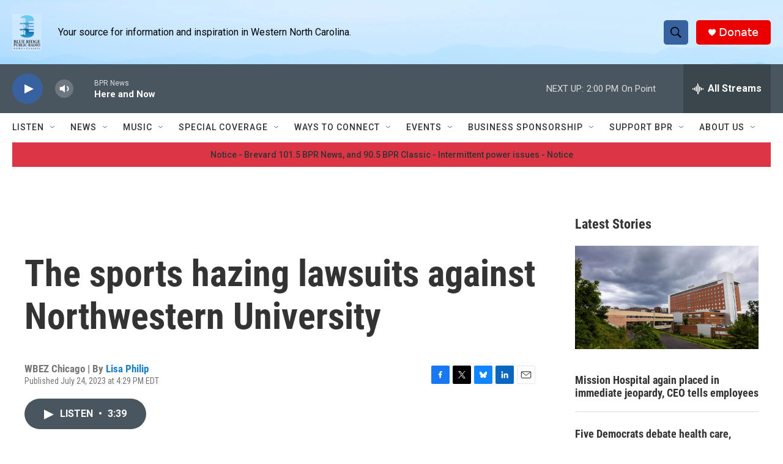

--- FILE ---
content_type: text/html; charset=utf-8
request_url: https://www.google.com/recaptcha/api2/aframe
body_size: 268
content:
<!DOCTYPE HTML><html><head><meta http-equiv="content-type" content="text/html; charset=UTF-8"></head><body><script nonce="3gF9ZOlWExjQuxlFz0-9YA">/** Anti-fraud and anti-abuse applications only. See google.com/recaptcha */ try{var clients={'sodar':'https://pagead2.googlesyndication.com/pagead/sodar?'};window.addEventListener("message",function(a){try{if(a.source===window.parent){var b=JSON.parse(a.data);var c=clients[b['id']];if(c){var d=document.createElement('img');d.src=c+b['params']+'&rc='+(localStorage.getItem("rc::a")?sessionStorage.getItem("rc::b"):"");window.document.body.appendChild(d);sessionStorage.setItem("rc::e",parseInt(sessionStorage.getItem("rc::e")||0)+1);localStorage.setItem("rc::h",'1769794461939');}}}catch(b){}});window.parent.postMessage("_grecaptcha_ready", "*");}catch(b){}</script></body></html>